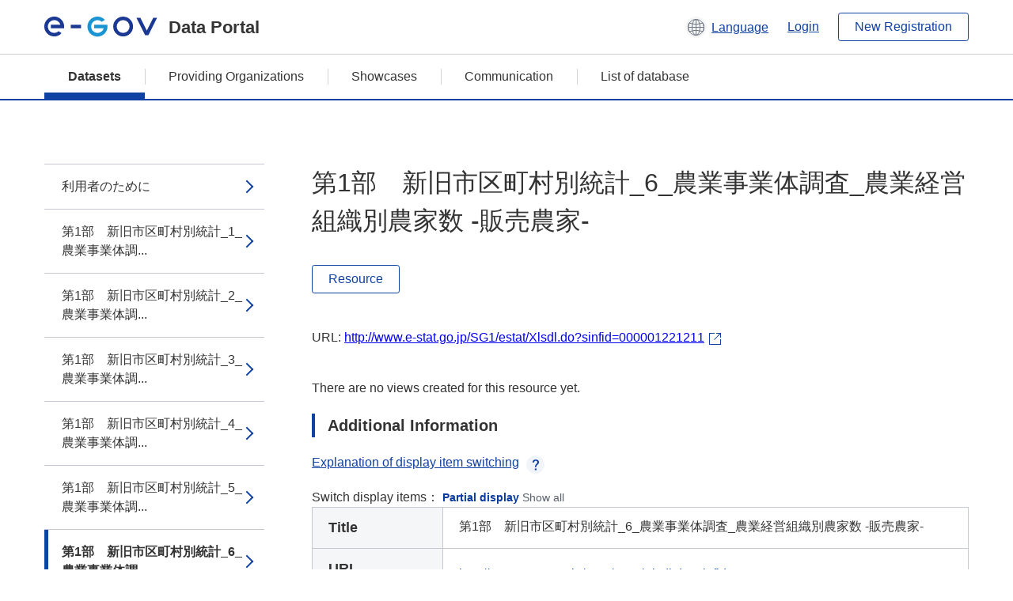

--- FILE ---
content_type: text/html; charset=utf-8
request_url: https://data.e-gov.go.jp/data/en/dataset/maff_20180521_0085/resource/be1a1c09-8538-4f16-ab33-56a458544f0a?inner_span=True
body_size: 4717
content:
<!DOCTYPE html>
<!--[if IE 9]> <html lang="en" class="ie9"> <![endif]-->
<!--[if gt IE 8]><!--> <html lang="en"> <!--<![endif]-->
  <head>
    
  <meta charset="utf-8" />
      <meta name="generator" content="ckan 2.9.5" />
      <meta name="viewport" content="width=device-width">
  
  <meta name="description" content="データカタログに登録済みのデータセットのリソース詳細情報を表示します。" />
  <meta name="keywords" content="公共データ,オープンデータ,データカタログ,データセット,リソース" />


    <title>2000年世界農林業センサス報告書_第1巻 都道府県別統計書_農業編_06山形県 | 第1部　新旧市区町村別統計_6_農業事業体調査_農業経営組織別農家数 -販売農家- | e-Govデータポータル</title>

    
    <link rel="shortcut icon" href="/data/base/images/favicon.ico" />
    
  
  
  
  


    
  
      
      
    
  
  <meta property="og:title" content="2000年世界農林業センサス報告書_第1巻 都道府県別統計書_農業編_06山形県 - 第1部　新旧市区町村別統計_6_農業事業体調査_農業経営組織別農家数 -販売農家- - e-Govデータポータル">
  <meta property="og:description" content="">


    
    <link href="/data/webassets/ckanext-datasetslist-theme/637f4624_jquery-ui-min-css.css" rel="stylesheet"/>
<link href="/data/webassets/ckanext-datasetslist-theme/a8504815_datasetslist_theme_css.css" rel="stylesheet"/>
<link href="/data/webassets/ckanext-datasetslist-theme/088fc192_datasetslist_theme_form_tooltip_css.css" rel="stylesheet"/>
<link href="/data/webassets/vendor/bc192712_select2.css" rel="stylesheet"/>
<link href="/data/webassets/vendor/0b01aef1_font-awesome.css" rel="stylesheet"/>
<link href="/data/webassets/ckanext-datasetslist-theme/79ca7695_suggest_css.css" rel="stylesheet"/>
    
  </head>

  
  <body data-site-root="https://data.e-gov.go.jp/data/" data-locale-root="https://data.e-gov.go.jp/data/en/" >

    

    
        

<div id="blockskip">
  <a href="#contents">Go to main text of this page</a>
</div>
<header>
  <div class="header_title_container">
    <div class="header_title_inner header-image">
      <button class="header_menu_btn" id="header_menu_btn_01" aria-label="Menu" data-dialog="header_nav_area">
        <span class="menu_bar"></span>
        <span class="menu_bar"></span>
        <span class="menu_bar"></span>
        <span class="menu_label">Menu</span>
      </button>
  
    
      <a href="/data/en/" class="header_logo"><img src="/data/base/images/logo.svg" alt="e-Govデータポータル"></a>
      <span class="header_title">Data Portal</span>
    
  
      <div class="header_lang_wrapper">
        <a href="#" class="header_lang_link" role="button" aria-expanded="false" aria-controls="lang_menu_01" style="text-decoration: none;">
          <img class="icon_header_lang" src="/data/base/images/icon_header_lang.svg" alt="Image of language switching">
          <span class="only_pc lang_link" lang="en" style="margin-left: 0.15rem !important">Language</span>
        </a>
        <ul class="lang_menu" id="lang_menu_01" aria-label="Account menu">
          <li><a href="/data/ja/dataset/maff_20180521_0085/resource/be1a1c09-8538-4f16-ab33-56a458544f0a?inner_span=True">日本語</a></li>
          <li><a href="/data/en/dataset/maff_20180521_0085/resource/be1a1c09-8538-4f16-ab33-56a458544f0a?inner_span=True" lang="en">English</a></li>
        </ul>
      </div>
  
    
      <a href="https://data.e-gov.go.jp/info/en/keycloak/login" 
           class="header_link only_pc ml-0 pc-ml-6">
          Login
      </a>
    
      <button class="btn_normal only_pc ml-0 pc-ml-6" onclick="location.href='https://account.e-gov.go.jp/user/pre-registration/init?service_type=00'">New Registration</button>
    
  
    </div>
  </div>
  <div class="header_nav_container" id="header_nav_area" aria-labelledby="header_menu_btn_01">
    <nav class="header_nav">
      <div class="nav_header">
        <img class="header_menu_logo" src="/data/base/images/logo.svg" alt="e-Govデータポータル" tabindex="0">
        <button class="close_dialog close_dialog_btn">
          <span class="close_dialog_label">Close</span>
        </button>
      </div>
  
    
    
      <div class="nav_user_links">
        <a href="https://data.e-gov.go.jp/info/en/keycloak/login" class="header_link header_link_in_menu">Login</a>
      
        <a href="https://data.e-gov.go.jp/info/en/#" class="header_link header_link_in_menu">New Registration</a>
      
      </div>
  
      <ul class="nav_bar">
                <li class="active"><a href="/data/en/dataset/?organization=default">Datasets</a></li><li><a href="/data/en/organization/?q=default">Providing Organizations</a></li><li><a href="/data/en/showcase?organization=default">Showcases</a></li>
  

    
        <li><a href="https://data.e-gov.go.jp/info/en/communication/list">Communication</a></li>
        <li><a href="/info/databasesite">List of database</a></li>
  
      </ul>
      <ul class="nav_bottom_links">
        <li><a href="/info/about-site">About this site</a></li>
        <li><a href="/info/service-policy">Terms of Use</a></li>
        <li><a href="/info/help">Help</a></li>
        <li><a href="/info/terms">Terms and Conditions</a></li>
        <li><a href="/info/privacy-policy">Privacy Policy</a></li>
        <li><a href="/info/contacts">Contact Us</a></li>
        <li><a href="https://data.e-gov.go.jp/info/en/dashboard/metrics">Dashboard</a></li>
        <li><a href="/info/site-map">Site Map</a></li>
      </ul>
    
    </nav>
  </div>
</header>

    

    
    
      <main>
        
          <div class="contents_area flash-messages mb-5 pc-mb-5">
            
              
            
          </div>
        
      <div class="contents_area" id="contents">
    
      <!-- <div class="container"> -->
        

          <div class="row wrapper no-nav">

            


 
    


  
    <div class="side_menu_contents">
      <nav>
        
          
            <ul class="side_menu_link_list">
              
                <li class="side_menu_link_list_item">
                  <a class="side_menu_link" href="/data/en/dataset/maff_20180521_0085/resource/8c16f1eb-edbe-4f92-b12c-5e622a40eb97?inner_span=True">利用者のために</a>
                </li>
              
                <li class="side_menu_link_list_item">
                  <a class="side_menu_link" href="/data/en/dataset/maff_20180521_0085/resource/e388eacc-831c-48b9-9fe5-10e5d9ff71e3?inner_span=True">第1部　新旧市区町村別統計_1_農業事業体調...</a>
                </li>
              
                <li class="side_menu_link_list_item">
                  <a class="side_menu_link" href="/data/en/dataset/maff_20180521_0085/resource/73ebde46-7d09-482d-8d1f-b73391d8df06?inner_span=True">第1部　新旧市区町村別統計_2_農業事業体調...</a>
                </li>
              
                <li class="side_menu_link_list_item">
                  <a class="side_menu_link" href="/data/en/dataset/maff_20180521_0085/resource/6981ce2e-6b93-45f7-b874-98b15b1eb0a1?inner_span=True">第1部　新旧市区町村別統計_3_農業事業体調...</a>
                </li>
              
                <li class="side_menu_link_list_item">
                  <a class="side_menu_link" href="/data/en/dataset/maff_20180521_0085/resource/c43f4e95-617c-40ff-9de2-ebf649a09f0e?inner_span=True">第1部　新旧市区町村別統計_4_農業事業体調...</a>
                </li>
              
                <li class="side_menu_link_list_item">
                  <a class="side_menu_link" href="/data/en/dataset/maff_20180521_0085/resource/11c06eab-8a42-4259-a165-38726c8b48ab?inner_span=True">第1部　新旧市区町村別統計_5_農業事業体調...</a>
                </li>
              
                <li class="side_menu_link_list_item active">
                  <a class="side_menu_link" href="/data/en/dataset/maff_20180521_0085/resource/be1a1c09-8538-4f16-ab33-56a458544f0a?inner_span=True">第1部　新旧市区町村別統計_6_農業事業体調...</a>
                </li>
              
                <li class="side_menu_link_list_item">
                  <a class="side_menu_link" href="/data/en/dataset/maff_20180521_0085/resource/f6ed27dd-de92-4def-b74b-1ec9e1ad22c0?inner_span=True">第1部　新旧市区町村別統計_7_農業事業体調...</a>
                </li>
              
                <li class="side_menu_link_list_item">
                  <a class="side_menu_link" href="/data/en/dataset/maff_20180521_0085/resource/49b74607-d500-4550-8c19-ca4349a68c3c?inner_span=True">第1部　新旧市区町村別統計_8_農業事業体調...</a>
                </li>
              
                <li class="side_menu_link_list_item">
                  <a class="side_menu_link" href="/data/en/dataset/maff_20180521_0085/resource/dd19a4be-3770-4f10-abee-c0d115c0551b?inner_span=True">第1部　新旧市区町村別統計_9_農業事業体調...</a>
                </li>
              
                <li class="side_menu_link_list_item">
                  <a class="side_menu_link" href="/data/en/dataset/maff_20180521_0085/resource/a76d6f13-0c4a-4e53-ae55-7bb6c4b417bf?inner_span=True">第1部　新旧市区町村別統計_10_農業事業体...</a>
                </li>
              
                <li class="side_menu_link_list_item">
                  <a class="side_menu_link" href="/data/en/dataset/maff_20180521_0085/resource/6fd1b4da-f0b4-4dda-a73c-a73a47878f85?inner_span=True">第1部　新旧市区町村別統計_11_農業事業体...</a>
                </li>
              
                <li class="side_menu_link_list_item">
                  <a class="side_menu_link" href="/data/en/dataset/maff_20180521_0085/resource/9533f4c9-6a08-42a7-919c-133e3d4a6c77?inner_span=True">第1部　新旧市区町村別統計_12_農業事業体...</a>
                </li>
              
                <li class="side_menu_link_list_item">
                  <a class="side_menu_link" href="/data/en/dataset/maff_20180521_0085/resource/d5385597-f17c-495a-84fd-37b427042403?inner_span=True">第1部　新旧市区町村別統計_13_農業事業体...</a>
                </li>
              
                <li class="side_menu_link_list_item">
                  <a class="side_menu_link" href="/data/en/dataset/maff_20180521_0085/resource/93fb7e97-0c39-4c06-aa4d-02cd6a4ef16a?inner_span=True">第1部　新旧市区町村別統計_14_農業事業体...</a>
                </li>
              
                <li class="side_menu_link_list_item">
                  <a class="side_menu_link" href="/data/en/dataset/maff_20180521_0085/resource/ce123d3c-1d29-46d8-8bdb-071879788ba0?inner_span=True">第1部　新旧市区町村別統計_15_農業事業体...</a>
                </li>
              
                <li class="side_menu_link_list_item">
                  <a class="side_menu_link" href="/data/en/dataset/maff_20180521_0085/resource/a74818c0-5a74-495f-af7c-359b85cf67b5?inner_span=True">第1部　新旧市区町村別統計_16_農業事業体...</a>
                </li>
              
                <li class="side_menu_link_list_item">
                  <a class="side_menu_link" href="/data/en/dataset/maff_20180521_0085/resource/46df6d0c-a3e6-42bf-9e96-7889fb201b26?inner_span=True">第1部　新旧市区町村別統計_17_農業事業体...</a>
                </li>
              
                <li class="side_menu_link_list_item">
                  <a class="side_menu_link" href="/data/en/dataset/maff_20180521_0085/resource/82fa23f7-f536-4a5b-b224-562720eb8844?inner_span=True">第1部　新旧市区町村別統計_18_農業事業体...</a>
                </li>
              
                <li class="side_menu_link_list_item">
                  <a class="side_menu_link" href="/data/en/dataset/maff_20180521_0085/resource/527e8664-f40c-4cb7-806f-5aa0bb27971b?inner_span=True">第1部　新旧市区町村別統計_19_農業事業体...</a>
                </li>
              
                <li class="side_menu_link_list_item">
                  <a class="side_menu_link" href="/data/en/dataset/maff_20180521_0085/resource/2722130e-4fdf-4ecd-83c1-6db16d473e2e?inner_span=True">第1部　新旧市区町村別統計_20_農業事業体...</a>
                </li>
              
                <li class="side_menu_link_list_item">
                  <a class="side_menu_link" href="/data/en/dataset/maff_20180521_0085/resource/b8c3491c-5853-4cc2-8890-8eb9742a63ed?inner_span=True">第1部　新旧市区町村別統計_21_農業事業体...</a>
                </li>
              
                <li class="side_menu_link_list_item">
                  <a class="side_menu_link" href="/data/en/dataset/maff_20180521_0085/resource/f01ba572-cbca-4669-8688-fbf0d4690587?inner_span=True">第1部　新旧市区町村別統計_21_農業事業体...</a>
                </li>
              
                <li class="side_menu_link_list_item">
                  <a class="side_menu_link" href="/data/en/dataset/maff_20180521_0085/resource/07380624-ad19-4f09-a1fc-0956b33ee299?inner_span=True">第1部　新旧市区町村別統計_21_農業事業体...</a>
                </li>
              
                <li class="side_menu_link_list_item">
                  <a class="side_menu_link" href="/data/en/dataset/maff_20180521_0085/resource/5b26b362-2f68-48f2-8669-f41162e055cd?inner_span=True">第1部　新旧市区町村別統計_21_農業事業体...</a>
                </li>
              
                <li class="side_menu_link_list_item">
                  <a class="side_menu_link" href="/data/en/dataset/maff_20180521_0085/resource/2dcd2fb2-8d68-4635-935b-ff4c245810ad?inner_span=True">第1部　新旧市区町村別統計_22_農業事業体...</a>
                </li>
              
                <li class="side_menu_link_list_item">
                  <a class="side_menu_link" href="/data/en/dataset/maff_20180521_0085/resource/9f9856ee-6abb-4152-8f58-94b071cacf29?inner_span=True">第1部　新旧市区町村別統計_23_農業事業体...</a>
                </li>
              
                <li class="side_menu_link_list_item">
                  <a class="side_menu_link" href="/data/en/dataset/maff_20180521_0085/resource/b538fae9-06fc-4192-883a-242e8c6ffc0a?inner_span=True">第1部　新旧市区町村別統計_24_農業事業体...</a>
                </li>
              
                <li class="side_menu_link_list_item">
                  <a class="side_menu_link" href="/data/en/dataset/maff_20180521_0085/resource/10b5992c-b8ec-4631-9978-4305bb6f7bfd?inner_span=True">第1部　新旧市区町村別統計_25_農業事業体...</a>
                </li>
              
                <li class="side_menu_link_list_item">
                  <a class="side_menu_link" href="/data/en/dataset/maff_20180521_0085/resource/3b09b61e-c027-44ad-a2b6-1ed030e1c9ae?inner_span=True">第1部　新旧市区町村別統計_26_農業事業体...</a>
                </li>
              
                <li class="side_menu_link_list_item">
                  <a class="side_menu_link" href="/data/en/dataset/maff_20180521_0085/resource/e6f511fc-5027-4c75-b3e8-c914b6b9f941?inner_span=True">第1部　新旧市区町村別統計_27_農業事業体...</a>
                </li>
              
                <li class="side_menu_link_list_item">
                  <a class="side_menu_link" href="/data/en/dataset/maff_20180521_0085/resource/9b50679d-7313-41d9-8aad-d320d1a14905?inner_span=True">第1部　新旧市区町村別統計_28_農業事業体...</a>
                </li>
              
                <li class="side_menu_link_list_item">
                  <a class="side_menu_link" href="/data/en/dataset/maff_20180521_0085/resource/46589ab1-8869-4483-a3a7-34e0cc9c2fd0?inner_span=True">第1部　新旧市区町村別統計_29_農業事業体...</a>
                </li>
              
                <li class="side_menu_link_list_item">
                  <a class="side_menu_link" href="/data/en/dataset/maff_20180521_0085/resource/ab0d5435-9dc8-4ed6-a437-4c693ea6e028?inner_span=True">第1部　新旧市区町村別統計_30_農業事業体...</a>
                </li>
              
                <li class="side_menu_link_list_item">
                  <a class="side_menu_link" href="/data/en/dataset/maff_20180521_0085/resource/0f2eef27-0c03-4f54-9e27-459a2f13519c?inner_span=True">第1部　新旧市区町村別統計_31_農業事業体...</a>
                </li>
              
                <li class="side_menu_link_list_item">
                  <a class="side_menu_link" href="/data/en/dataset/maff_20180521_0085/resource/8ec106b9-fe8f-426e-a60c-93562955f0b8?inner_span=True">第1部　新旧市区町村別統計_32_農業事業体...</a>
                </li>
              
                <li class="side_menu_link_list_item">
                  <a class="side_menu_link" href="/data/en/dataset/maff_20180521_0085/resource/21ab6486-1ebe-42ed-ba42-b94a3ee8e949?inner_span=True">第1部　新旧市区町村別統計_33_農業事業体...</a>
                </li>
              
                <li class="side_menu_link_list_item">
                  <a class="side_menu_link" href="/data/en/dataset/maff_20180521_0085/resource/048b5ab7-d138-4530-a7ab-f2fb43e07a37?inner_span=True">第1部　新旧市区町村別統計_34_農業集落調...</a>
                </li>
              
                <li class="side_menu_link_list_item">
                  <a class="side_menu_link" href="/data/en/dataset/maff_20180521_0085/resource/39b5d5bc-85a2-44ca-b30d-45fa7d930c65?inner_span=True">第1部　新旧市区町村別統計_35_農業集落調...</a>
                </li>
              
                <li class="side_menu_link_list_item">
                  <a class="side_menu_link" href="/data/en/dataset/maff_20180521_0085/resource/2db802f4-e71b-409c-bd48-6293bb42cd67?inner_span=True">第1部　新旧市区町村別統計_36_農業集落調...</a>
                </li>
              
                <li class="side_menu_link_list_item">
                  <a class="side_menu_link" href="/data/en/dataset/maff_20180521_0085/resource/0b8038f9-a640-431b-87c8-832a534b4128?inner_span=True">第1部　新旧市区町村別統計_37_農業集落調...</a>
                </li>
              
                <li class="side_menu_link_list_item">
                  <a class="side_menu_link" href="/data/en/dataset/maff_20180521_0085/resource/a008b324-999e-4002-b358-05f75e95b610?inner_span=True">第2部　新市区町村別統計_38_農業事業体調...</a>
                </li>
              
                <li class="side_menu_link_list_item">
                  <a class="side_menu_link" href="/data/en/dataset/maff_20180521_0085/resource/b49e7da5-d5f4-48dd-8d21-a992c8679b9a?inner_span=True">第2部　新市区町村別統計_39_農業サービス...</a>
                </li>
              
                <li class="side_menu_link_list_item">
                  <a class="side_menu_link" href="/data/en/dataset/maff_20180521_0085/resource/05e4d796-e3cf-4e65-b19d-c168d40a3a3e?inner_span=True">第2部　新市区町村別統計_40_(参考）平成...</a>
                </li>
              
                <li class="side_menu_link_list_item">
                  <a class="side_menu_link" href="/data/en/dataset/maff_20180521_0085/resource/10dc7466-86de-4014-afc2-87dd33b68c00?inner_span=True">参考資料_調査票</a>
                </li>
              
            </ul>
          
        
      </nav>
    </div>
  

  


 
          </div>

          
              <!--<div class="primary col-sm-9 col-xs-12" role="main">-->
                
              <div class="main_contents">
                
  
    <section class="module module-resource" role="complementary">
      
      <div class="module-content">
        <div class="actions pc_align_right mb-0 pc-mb-0">
          
          
            
  
            
            
  

          
          
        </div>
        
          
            
          
          
            <h1 class="page_title mt-0 pc-mt-0 mb-8 pc-mb-8">第1部　新旧市区町村別統計_6_農業事業体調査_農業経営組織別農家数 -販売農家-</h1>
          

          
              
                  <a class="btn btn_normal mt-0 pc-mt-0 mb-5 pc-mb-5 resource-type-None resource-url-analytics" href="http://www.e-stat.go.jp/SG1/estat/Xlsdl.do?sinfid=000001221211" target="_blank">
                    
                      Resource
                    
                  </a>
            

           <br /><br />

          
            
              <div class="text-muted ellipsis" style="margin-bottom:10px; word-break: break-all; display: flex;">
                
                <span class="link_accessory_text mt-0 pc-mt-0 mb-5 pc-mb-5">
                  URL:
                  <a class="resource-url-analytics" href="http://www.e-stat.go.jp/SG1/estat/Xlsdl.do?sinfid=000001221211" title="http://www.e-stat.go.jp/SG1/estat/Xlsdl.do?sinfid=000001221211">
                    http://www.e-stat.go.jp/SG1/estat/Xlsdl.do?sinfid=000001221211
                  </a>
                </span>
                
                  <div class="link_accessory_icon"></div>
                
              </div>
            
          
          <div class="prose notes" property="rdfs:label">
            
              <p class="text mt-5 pc-mt-5 mb-5 pc-mb-5"> </p>
            
            
            
          </div>
        
      
      
      
        
          
          

        
          
            <div class="resource-view">
              
              
              
                
                <div class="data-viewer-info">
                  <p>There are no views created for this resource yet.</p>
                  
                </div>
              
            </div>
          
        </div>
      
      
      
      
    </section>
  


                
  
    
      <section class="module">
        
  
  
        <div class="module-content">
          <h2 class="page_title_icon mt-5 pc-mt-5 mb-5 pc-mb-5">Additional Information</h2>
          <ul class="checkbox_list mt-5 pc-mt-5 mb-0 pc-mb-0" role="group">
            <div class="link_accordion link_accordion_rear mt-5 pc-mt-5 mb-5 pc-mb-5 ml-0 pc-ml-0">
              <a class="link_accordion_handle" role="button" aria-expanded="false" aria-controls="link_accordion_content02" aria-label="Button to open explanation about switching display items" tabindex="0">
                <img class="link_accordion_icon_image" src="/data/base/images/icon_question_mark.svg" alt="Button to open explanation about switching display items">
                Explanation of display item switching
              </a>
              <div id="link_accordion_content02" class="link_accordion_content mt-0 pc-mt-0 mb-0 pc-mb-0">
                <div class="arrow_up"></div>
                <div class="link_accordion_content_inner">
                  <p class="text mt-0 pc-mt-0 mb-0 pc-mb-0">
                    You can switch the metadata items displayed in the detailed information.<br>Display partial: Displays only the e-Gov Data Portal standard metadata items (item names are displayed in bold).<br>Display all: Displays all metadata items including items in the local government standard ODS open data list.
                  </p>
                </div>
              </div>
            </div>
            <li>Switch display items：
              <input type="radio" id="metadata_detail_toggle_min" name="metadata_detail_toggle" class="metadata_detail_toggle" data-module="metadata_detail_toggle" checked>
              <label for="metadata_detail_toggle_min">Partial display</label>
              <input type="radio" id="metadata_detail_toggle_max" name="metadata_detail_toggle" class="metadata_detail_toggle" data-module="metadata_detail_toggle">
              <label for="metadata_detail_toggle_max">Show all</label>
            </li>
          </ul>
          <table class="table_vertical mt-0 pc-mt-0 mb-0 pc-mb-0" data-module="table-toggle-more">
            <tbody>
              <tr class="metadata_basic_field">
                <th class="pc_percentage_20" scope="row">Title</th>
                <td>第1部　新旧市区町村別統計_6_農業事業体調査_農業経営組織別農家数 -販売農家-</td>
              </tr>
              <tr class="metadata_basic_field">
                <th scope="row">URL</th>
                <td>
                  
                    


    <a class="link_accessory mt-2 pc-mt-2 mb-2 pc-mb-2" href="http://www.e-stat.go.jp/SG1/estat/Xlsdl.do?sinfid=000001221211" target="_blank" style="display: flex;">
        <span>http://www.e-stat.go.jp/SG1/estat/Xlsdl.do?sinfid=000001221211</span>
        <div class="link_accessory_icon"></div>
    </a>

                  
                </td>
              </tr>
              <tr class="metadata_basic_field">
                <th scope="row">Description</th>
                <td> </td>
              </tr>
              <tr class="metadata_basic_field">
                <th scope="row">Format</th>
                <td>XLS</td>
              </tr>
              <tr class="metadata_basic_field">
                <th scope="row">File Size</th>
                <td>
                    
                        
                    
                        
                    
                        
                            492,032
                        
                    
                        
                    
                        
                    
                        
                    
                        
                    
                        
                    
                        
                    
                        
                    
                        
                    
                        
                    
                </td>
              </tr>
              <tr class="metadata_basic_field">
                <th scope="row">Last Modified Date</th>
                <td>May 20, 2023</td>
              </tr>
              <tr class="metadata_basic_field">
                <th scope="row">License</th>
                <td>Government of Japan Standard Terms of Use</td>
              </tr>
              <tr class="metadata_detail_field hide">
                <th scope="row" aria-label="Local Government Standard ODS Open Data List Items Status">Status</th>
                <td></td>
              </tr>
              <tr class="metadata_detail_field hide">
                <th scope="row" aria-label="Local Government Standard ODS Open Data List Items Terms and Conditions">Terms and Conditions</th>
                <td></td>
              </tr>
              <tr class="metadata_detail_field hide">
                <th scope="row" aria-label="Local Government Standard ODS Open Data List Items Related Documents">Related Documents</th>
                <td></td>
              </tr>
              <tr class="metadata_basic_field">
                <th scope="row">Copyright</th>
                <td></td>
              </tr>
              <tr class="metadata_basic_field">
                <th scope="row">Language</th>
                <td>
                    
                        
                    
                        
                            ja
                        
                    
                        
                    
                        
                    
                        
                    
                        
                    
                        
                    
                        
                    
                        
                    
                        
                    
                        
                    
                        
                    
                </td>
              </tr>
              <tr class="metadata_detail_field hide">
                <th scope="row" aria-label="Local Government Standard ODS Open Data List Items Compliant Standard">Compliant Standard</th>
                <td></td>
              </tr>
              <tr class="metadata_detail_field hide">
                <th scope="row" aria-label="Local Government Standard ODS Open Data List Items API Availability">API Availability</th>
                <td></td>
              </tr>
              
              
              

              
            </tbody>
          </table>
        </div>
        

      </section>
    
  

              </div>
            



        
      <!-- </div> -->
    </div>
  </main>
  

  
      <footer>
    <div class="footer_inner">
        <ul class="footer_items mt-0 pc-mt-0 mb-2 pc-mb-4">
            <li><a href="/info/about-site">About this site</a></li>
            <li><a href="/info/service-policy">Terms of Use</a></li>
            <li><a href="/info/help">Help</a></li>
            <li><a href="/info/terms">Terms and Conditions</a></li>
            <li><a href="/info/privacy-policy">Privacy Policy</a></li>
            <li><a href="/info/contacts">Contact Us</a></li>
            <li><a href="https://data.e-gov.go.jp/info/en/dashboard/metrics">Dashboard</a></li>
            <li><a href="/info/site-map">Site Map</a></li>
        </ul>
        <p class="copy_right" lang="en">Copyright © Digital Agency All Rights Reserved.</p>
    </div>
</footer>
    <div>
      <a class="to_pagetop" role="button" href="#contents">ページトップへ移動</a>
    </div>


  
  
  
    
  
  
  
    
  
  
  
  
  
  


      

    
    
    
    <script src="/data/webassets/vendor/d8ae4bed_jquery.js" type="text/javascript"></script>
<script src="/data/webassets/vendor/fb6095a0_vendor.js" type="text/javascript"></script>
<script src="/data/webassets/vendor/580fa18d_bootstrap.js" type="text/javascript"></script>
<script src="/data/webassets/base/8597cdcc_main.js" type="text/javascript"></script>
<script src="/data/webassets/base/19c28fdb_ckan.js" type="text/javascript"></script>
<script src="/data/webassets/base/cd2c0272_tracking.js" type="text/javascript"></script>
<script src="/data/webassets/ckanext-datasetslist-theme/9cad9e6d_datasetslist_theme_js.js" type="text/javascript"></script>
<script src="/data/webassets/ckanext-datasetslist-theme/169dffff_datasetslist_theme_form_tooltip_js.js" type="text/javascript"></script>
<script src="/data/webassets/ckanext-datasetslist-theme/4d255bdc_typeahead_js.js" type="text/javascript"></script>
<script src="/data/webassets/ckanext-datasetslist-theme/f831a5b6_suggest_js.js" type="text/javascript"></script>
<script src="/data/webassets/ckanext-datasetslist-theme/ab1b9d49_rating_js.js" type="text/javascript"></script>
<script src="/data/webassets/ckanext-datasetslist-theme/dec0930d_get_template_js.js" type="text/javascript"></script>
  </body>
</html>

--- FILE ---
content_type: text/javascript; charset=utf-8
request_url: https://data.e-gov.go.jp/data/webassets/ckanext-datasetslist-theme/ab1b9d49_rating_js.js
body_size: 669
content:
$(function(){

	$('#rating-btn').click(function(){
		// chack login
		if (!$('#user_id').val()) {
			// 未ログイン時、何もしない
			//var pathname = location.pathname;
			//var url = $('#login_path').val() + '?came_from=' + pathname;
			//window.location.href = url;
			let drupal_login_url = $('#drupal_login_url').val()
			window.location.href = drupal_login_url;
			return;
		}
		// get parameter
		var dataset_id = $('#pkg_id').val();
		var rate = $('input[name=radio_name_rate01]:checked').val();

		var data = {
			package: dataset_id,
			rating : parseFloat(rate)
		};

		var api_url = $('#rating-api-url').val();
  
		$.ajax({
			//url     : "/public/api/action/rating_create",
			url     : api_url,
			type    : "POST",
			data    : data,
			dataType: "json"
		}).done(function(data1, texxtStatus, jqXHR) {
			// show register message
			$('#rating-register-error-message').hide();
			$('#rating-register-message').show();
			$('#rating-message').hide();
		}).fail(function(jqXHR, textStatus,error) {
			console.log(error);
			// show failed message
			$('#rating-register-error-message').show();
                        $('#rating-register-message').hide();
		});

		return;
	});

});

